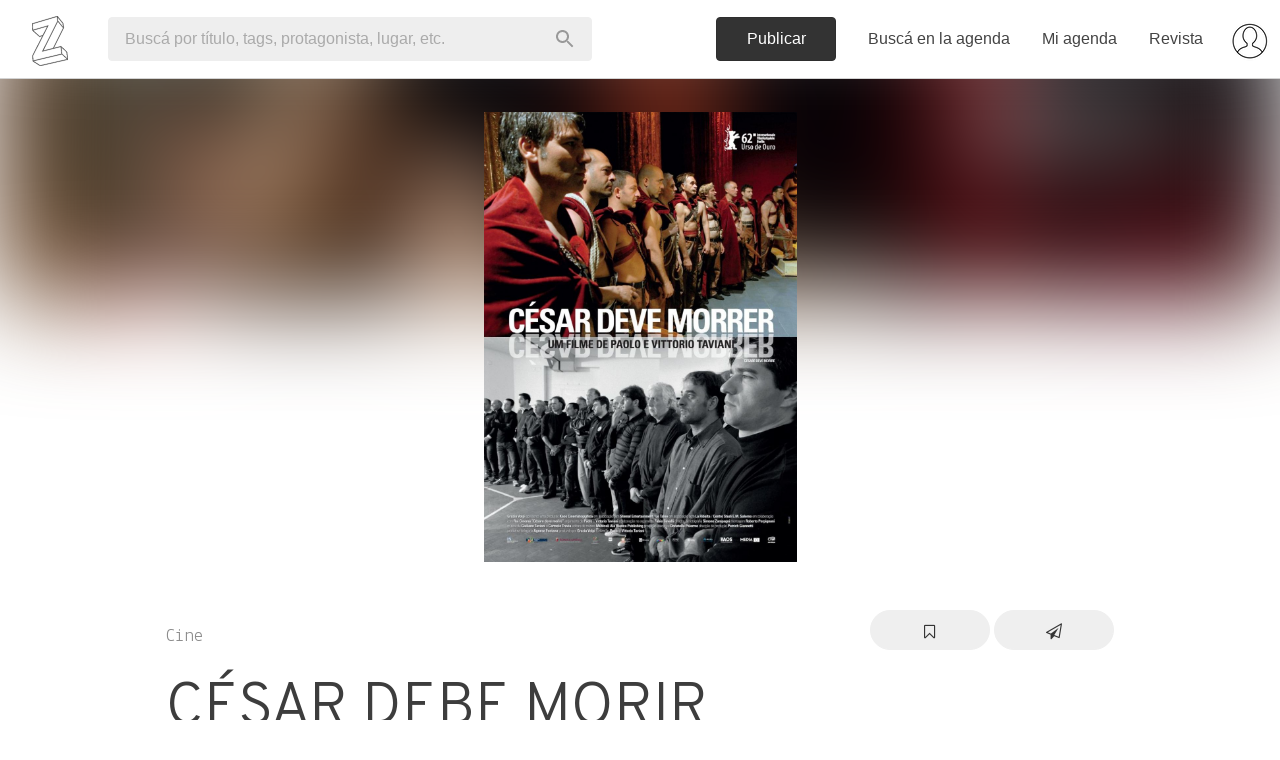

--- FILE ---
content_type: text/html; charset=utf-8
request_url: https://www.zibilia.com/eventos/5163/related
body_size: 1525
content:
<li>
<a class='ei' data-event-id='59474' href='/=SinAliento'>
<div>
<div class='ei-object' style="background-image: url('https://s3-sa-east-1.amazonaws.com/zibilia/eventos/cover/316x250/59474.jpeg?1678204137')"></div>
<div class='ei-body'>
<div class='ei-heading'>
<h4 class='flush pvs'>
<span>Sin<br/>Aliento</span>
</h4>
</div>
<h5 class='text-muted truncate flush pbs'>
<em>Drama, Francés</em>
</h5>
<p class='ei-venues flush'>
<strong>
Varios Lugares
</strong>
</p>
</div>
</div>
</a>
</li>
<li>
<a class='ei' data-event-id='77932' href='/=ElSenorDeLosAnillosAnimada'>
<div>
<div class='ei-object' style="background-image: url('https://s3-sa-east-1.amazonaws.com/zibilia/eventos/cover/316x250/77932.jpg?1759347689')"></div>
<div class='ei-body'>
<div class='ei-heading'>
<h4 class='flush pvs'>
<span>El Señor De Los<br/>Anillos (animada)</span>
</h4>
</div>
<h5 class='text-muted truncate flush pbs'>
<em>Animación</em>
</h5>
<p class='ei-venues flush'>
<strong>
@CCRecoleta
</strong>
</p>
</div>
</div>
</a>
</li>
<li>
<a class='ei' data-event-id='79161' href='/=Bugonia'>
<div>
<div class='ei-object' style="background-image: url('https://s3-sa-east-1.amazonaws.com/zibilia/eventos/cover/316x250/79161.jpg?1766361756')"></div>
<div class='ei-body'>
<div class='ei-heading'>
<h4 class='flush pvs'>
<span>Bugonia<br/></span>
</h4>
</div>
<h5 class='text-muted truncate flush pbs'>
<em>Comedia</em>
</h5>
<p class='ei-venues flush'>
<strong>
Varios Lugares
</strong>
</p>
</div>
</div>
</a>
</li>
<li>
<a class='ei' data-event-id='79176' href='/=AyahuascaNow'>
<div>
<div class='ei-object' style="background-image: url('https://s3-sa-east-1.amazonaws.com/zibilia/eventos/cover/316x250/79176.jpg?1766415539')"></div>
<div class='ei-body'>
<div class='ei-heading'>
<h4 class='flush pvs'>
<span>Ayahuasca<br/>Now</span>
</h4>
</div>
<h5 class='text-muted truncate flush pbs'>
<em>Documental, Drama</em>
</h5>
<p class='ei-venues flush'>
<strong>
@CCRecoleta
</strong>
</p>
</div>
</div>
</a>
</li>
<li>
<a class='ei' data-event-id='79269' href='/=AnacondaLaPelicula'>
<div>
<div class='ei-object' style="background-image: url('https://s3-sa-east-1.amazonaws.com/zibilia/eventos/cover/316x250/79269.jpg?1766952649')"></div>
<div class='ei-body'>
<div class='ei-heading'>
<h4 class='flush pvs'>
<span>Anaconda: La<br/>Película</span>
</h4>
</div>
<h5 class='text-muted truncate flush pbs'>
<em>Comedia, Terror</em>
</h5>
<p class='ei-venues flush'>
<strong>
@HoytsAbasto
</strong>
</p>
</div>
</div>
</a>
</li>
<li>
<a class='ei' data-event-id='79434' href='/=BobEsponjaEnBuscaDeLosPantalonesCuadrados'>
<div>
<div class='ei-object' style="background-image: url('https://s3-sa-east-1.amazonaws.com/zibilia/eventos/cover/316x250/79434.jpg?1767561679')"></div>
<div class='ei-body'>
<div class='ei-heading'>
<h4 class='flush pvs'>
<span>Bob Esponja: En<br/>Busca De Los</span>
</h4>
</div>
<h5 class='text-muted truncate flush pbs'>
<em>Animación</em>
</h5>
<p class='ei-venues flush'>
<strong>
Varios Lugares
</strong>
</p>
</div>
</div>
</a>
</li>
<li>
<a class='ei' data-event-id='79452' href='/=SaintCatherine'>
<div>
<div class='ei-object' style="background-image: url('https://s3-sa-east-1.amazonaws.com/zibilia/eventos/cover/316x250/79452.jpg?1767889218')"></div>
<div class='ei-body'>
<div class='ei-heading'>
<h4 class='flush pvs'>
<span>Saint<br/>Catherine</span>
</h4>
</div>
<h5 class='text-muted truncate flush pbs'>
<em>Argentino, Nacional</em>
</h5>
<p class='ei-venues flush'>
<strong>
@Gaumont
</strong>
</p>
</div>
</div>
</a>
</li>
<li>
<a class='ei' data-event-id='79453' href='/=SongSungBlueSuenoInquebrantable'>
<div>
<div class='ei-object' style="background-image: url('https://s3-sa-east-1.amazonaws.com/zibilia/eventos/cover/316x250/79453.jpg?1767889317')"></div>
<div class='ei-body'>
<div class='ei-heading'>
<h4 class='flush pvs'>
<span>Song Sung Blue:<br/>Sueño</span>
</h4>
</div>
<h5 class='text-muted truncate flush pbs'>
<em>Musicales</em>
</h5>
<p class='ei-venues flush'>
<strong>
Varios Lugares
</strong>
</p>
</div>
</div>
</a>
</li>
<li>
<a class='ei' data-event-id='79493' href='/=ElEspejoSobreLaLuna'>
<div>
<div class='ei-object' style="background-image: url('https://s3-sa-east-1.amazonaws.com/zibilia/eventos/cover/316x250/79493.jpg?1768577055')"></div>
<div class='ei-body'>
<div class='ei-heading'>
<h4 class='flush pvs'>
<span>El Espejo Sobre La<br/>Luna</span>
</h4>
</div>
<h5 class='text-muted truncate flush pbs'>
<em>Drama</em>
</h5>
<p class='ei-venues flush'>
<strong>
@MalbaCine
</strong>
</p>
</div>
</div>
</a>
</li>
<li>
<a class='ei' data-event-id='79498' href='/=Punks'>
<div>
<div class='ei-object' style="background-image: url('https://s3-sa-east-1.amazonaws.com/zibilia/eventos/cover/316x250/79498.jpg?1768578013')"></div>
<div class='ei-body'>
<div class='ei-heading'>
<h4 class='flush pvs'>
<span>Punks<br/></span>
</h4>
</div>
<h5 class='text-muted truncate flush pbs'>
<em>Documental</em>
</h5>
<p class='ei-venues flush'>
<strong>
@MalbaCine
</strong>
</p>
</div>
</div>
</a>
</li>


--- FILE ---
content_type: text/html; charset=utf-8
request_url: https://www.google.com/recaptcha/api2/aframe
body_size: 137
content:
<!DOCTYPE HTML><html><head><meta http-equiv="content-type" content="text/html; charset=UTF-8"></head><body><script nonce="ZMyiaaM0svnjUcpK56e4FQ">/** Anti-fraud and anti-abuse applications only. See google.com/recaptcha */ try{var clients={'sodar':'https://pagead2.googlesyndication.com/pagead/sodar?'};window.addEventListener("message",function(a){try{if(a.source===window.parent){var b=JSON.parse(a.data);var c=clients[b['id']];if(c){var d=document.createElement('img');d.src=c+b['params']+'&rc='+(localStorage.getItem("rc::a")?sessionStorage.getItem("rc::b"):"");window.document.body.appendChild(d);sessionStorage.setItem("rc::e",parseInt(sessionStorage.getItem("rc::e")||0)+1);localStorage.setItem("rc::h",'1768786168376');}}}catch(b){}});window.parent.postMessage("_grecaptcha_ready", "*");}catch(b){}</script></body></html>